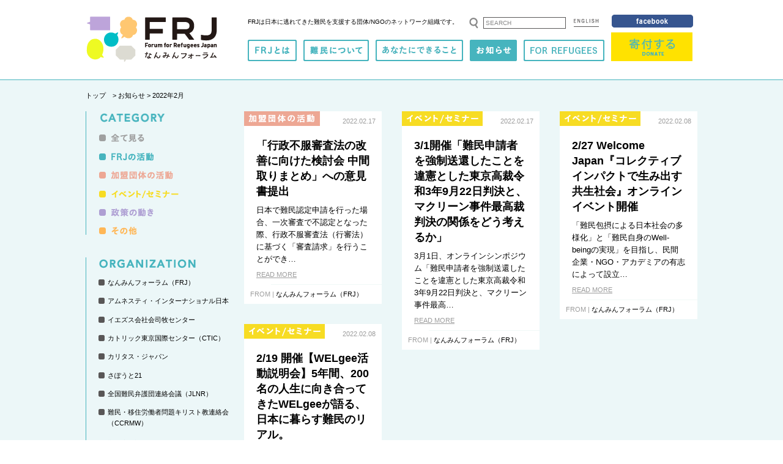

--- FILE ---
content_type: text/html; charset=UTF-8
request_url: http://frj.or.jp/news/date/2022/02/
body_size: 24507
content:
<!DOCTYPE html PUBLIC "-//W3C//DTD XHTML 1.0 Transitional//EN" "http://www.w3.org/TR/xhtml1/DTD/xhtml1-transitional.dtd">
<html xmlns="http://www.w3.org/1999/xhtml" lang="ja" xml:lang="ja">
<head>
<meta http-equiv="Content-Type" content="text/html; charset=utf-8" />
<meta http-equiv="Pragma" content="no-cache" />
<meta http-equiv="Cache-Control" content="no-cache" />
<meta http-equiv="expires" content="-1" />
<meta name="robots" content="index, follow">
<meta name="viewport" content="width=device-width,initial-scale=1.0" />
<meta http-equiv="Content-Style-Type" content="text/css" />
<meta http-equiv="Content-Script-Type" content="text/javascript" />
<meta http-equiv="X-UA-Compatible" content="IE=edge">
<meta name="keywords" content="" />
<meta name="description" content="" /><title> | お知らせ | なんみんフォーラムFRJ | Forum for Refugees Japan</title>
<link rel="stylesheet" href="http://frj.or.jp/news/wp-content/themes/frj/shared/css/contents/import.css" type="text/css" media="all" />
<link rel="stylesheet" href="http://frj.or.jp/news/wp-content/themes/frj/shared/css/contents/news.css" type="text/css" media="all" />
<link rel="stylesheet" href="http://frj.or.jp/news/wp-content/themes/frj/shared/css/contents/sidebar.css" type="text/css" media="all" />
<link rel="shortcut icon" href="/favicon.ico" />
<script language="JavaScript" src="http://frj.or.jp/news/wp-content/themes/frj/shared/js/jquery.js" type="text/javascript"></script>
<script language="JavaScript" src="http://frj.or.jp/news/wp-content/themes/frj/shared/js/jquery.easingscroll.js" type="text/javascript"></script>
<script language="JavaScript" src="http://frj.or.jp/news/wp-content/themes/frj/shared/js/masonry.pkgd.min.js" type="text/javascript"></script>
<script language="JavaScript" src="http://frj.or.jp/news/wp-content/themes/frj/shared/js/imagesloaded.pkgd.min.js" type="text/javascript"></script>
<script language="JavaScript" src="http://frj.or.jp/news/wp-content/themes/frj/shared/js/jquery.carouFredSel.js" type="text/javascript"></script>
<script language="JavaScript" src="http://frj.or.jp/news/wp-content/themes/frj/shared/js/fn_imgswap.js" type="text/javascript"></script>
<script language="JavaScript" src="http://frj.or.jp/news/wp-content/themes/frj/shared/js/fn_script.js" type="text/javascript"></script>
<script language="JavaScript" src="http://frj.or.jp/news/wp-content/themes/frj/shared/js/fn_news.js" type="text/javascript"></script>
<script language="JavaScript" src="http://frj.or.jp/news/wp-content/themes/frj/shared/js/fn_responsive.js" type="text/javascript"></script>
</head>

<body>

<!-- Header Start -->
<div id="header-area">
<div class="container cf">
<p class="logo"><a href="/"><img src="http://frj.or.jp/news/wp-content/themes/frj/shared/img/logo.gif" alt="なんみんフォーラムFRJ" title="なんみんフォーラムFRJ"/></a></p>

<div class="global">
<h1 class="catch">FRJは日本に逃れてきた難民を支援する<span>団体/NGOのネットワーク組織です。</span></h1>
<div class="search-area">
<form method="get" action="http://frj.or.jp/news/" class="search">
<input name="button" type="image" class="bt" id="a_submit" src="http://frj.or.jp/news/wp-content/themes/frj/shared/img/bt_search.gif" alt="SEARCH" />
<input name="s" type="text" class="keyword" id="s" value="SEARCH" />
</form>
<p class="english"><a href="/en/"><img src="http://frj.or.jp/news/wp-content/themes/frj/shared/img/bt_english.gif" alt="English" width="43" height="19" title="English"/></a></p>
<ul>
	<li class="donate"><a href="http://frj.or.jp/donate" target="_blank"><img src="http://frj.or.jp/news/wp-content/themes/frj/shared/img/bt_donate2_sp.gif" alt="寄付する DONATE!" title="寄付する DONATE!"/></a></li>
	<li class="menu"><a href="javascript:void(0);"><img src="http://frj.or.jp/news/wp-content/themes/frj/shared/img/bt_menu_sp.gif" alt="メニュー" title="メニュー"/></a></li>
</ul>
</div>
<!-- Menu -->
<div id="menu">
<ul id="menu-area">
<li class="search">
<form method="get" action="http://frj.or.jp/news/" class="search">
<input name="button" type="image" class="bt" id="a_submit" src="http://frj.or.jp/news/wp-content/themes/frj/shared/img/bt_search_sp.gif" alt="SEARCH" />
<input name="s" type="text" class="keyword" id="s" value="SEARCH" />
</form>
</li>


<li class=""><a href="javascript:void(0);"><img src="http://frj.or.jp/news/wp-content/themes/frj/shared/img/menu_about.gif" alt="FRJとは" class="swap sp" title="FRJとは"/></a>	<ul class="sub">
		<li><a href="/about/">FRJの役割</a></li>
		<li><a href="/member/">加盟団体</a></li>
		<li><a href="/outline/">団体概要</a></li>
<li><a href="/reports/">事業・決算報告書</a></li>
<li><a href="/links/">関連資料・リンク集</a></li>
	</ul>
</li>


<li class=""><a href="javascript:void(0);"><img src="http://frj.or.jp/news/wp-content/themes/frj/shared/img/menu_refugees.gif" alt="難民について" class="swap sp" title="難民について"/></a>	<ul class="sub">
		<li><a href="/refugees/">はじめての方へ</a></li>
	</ul>
</li>


<li class=""><a href="javascript:void(0);"><img src="http://frj.or.jp/news/wp-content/themes/frj/shared/img/menu_donate.gif" alt="あなたにできること" class="swap sp" title="あなたにできること"/></a>	<ul class="sub">
		<li><a href="/donate/">寄付する</a></li>
		<li><a href="/goodsdonation/">食料・日用品を送る</a></li>
		<li><a href="/internships/">インターンをする</a></li><li><a href="/volunteer/">ボランティアをする</a></li>
	</ul>
</li>


<li class="active"><h1><a href="/news/"><img src="http://frj.or.jp/news/wp-content/themes/frj/shared/img/menu_news_over.gif" alt="お知らせ" class="swap sp" title="お知らせ"/></a></h1></li>
	
	
<li class=""><a href="javascript:void(0);"><img src="http://frj.or.jp/news/wp-content/themes/frj/shared/img/menu_for.gif" alt="for Regugees" class="swap sp" title="for Refugees"/></a>	<ul class="sub">
<li><a href="/fortop/">Home</a></li>
<li><a href="/asylum-ja/">Asylum in Japan</a></li>
<li><a href="/livinginfo-ja/">Living in Japan</a></li>
<li><a href="/covid-ja/">Information on Covid-19</a></li>
<li><a href="/counseling-services/">NGO Counseling</a></li>

	</ul>
</li>


<li class="donate"><a href="http://frj.or.jp/donate" target="_blank"><img src="http://frj.or.jp/news/wp-content/themes/frj/shared/img/bt_donate.gif" alt="寄付する DONATE!" class="swap sp" title="寄付する DONATE!"/></a></li>
<li class="english"><a href="/en/"><img src="http://frj.or.jp/news/wp-content/themes/frj/shared/img/menu_english_sp.gif" alt="English" width="43" height="19" title="English"/></a></li>
<li class="fb"><a href="https://www.facebook.com/frj.or.jp" target="_blank"><img src="http://frj.or.jp/news/wp-content/themes/frj/shared/img/bt_fb.gif" alt="facebook" title="facebook" class="swap sp"/></a></li>


</ul>
</div>
</div>

</div>
</div><!-- Header End -->

<!-- Contents Start -->
<div id="contents-area">
<div id="main-area" class="cf">

<p id="breadcrumb"><a href="/">トップ</a>　&gt;  お知らせ  &gt;  2022年2月</p>


<div id="news-area">
<div id="container" class="cf">

<!-- entry -->
<div class="item memberorganizations">
<p class="category"><img src="http://frj.or.jp/news/wp-content/themes/frj/shared/img/news/cat_memberorganizations_img.gif" height="24" alt="加盟団体の活動"/></p>
<p class="date">2022.02.17</p>
<h2><a href="http://frj.or.jp/news/%e6%9c%aa%e5%88%86%e9%a1%9e/4545/">「行政不服審査法の改善に向けた検討会 中間取りまとめ」への意見書提出</a></h2>
<p class="body">日本で難民認定申請を行った場合、一次審査で不認定となった際、行政不服審査法（行審法）に基づく「審査請求」を行うことができ…</p>
<p class="more"><a href="http://frj.or.jp/news/%e6%9c%aa%e5%88%86%e9%a1%9e/4545/">READ MORE</a></p>
<p class="from"><span class="glay">FROM | </span>なんみんフォーラム（FRJ）</p>
</div>
			

<!-- entry -->
<div class="item event">
<p class="category"><img src="http://frj.or.jp/news/wp-content/themes/frj/shared/img/news/cat_event_img.gif" height="24" alt="イベント/セミナー"/></p>
<p class="date">2022.02.17</p>
<h2><a href="http://frj.or.jp/news/news-category/event-seminer/4548/">3/1開催「難民申請者を強制送還したことを違憲とした東京高裁令和3年9月22日判決と、マクリーン事件最高裁判決の関係をどう考えるか」</a></h2>
<p class="body">3月1日、オンラインシンポジウム「難民申請者を強制送還したことを違憲とした東京高裁令和3年9月22日判決と、マクリーン事件最高…</p>
<p class="more"><a href="http://frj.or.jp/news/news-category/event-seminer/4548/">READ MORE</a></p>
<p class="from"><span class="glay">FROM | </span>なんみんフォーラム（FRJ）</p>
</div>
			

<!-- entry -->
<div class="item event">
<p class="category"><img src="http://frj.or.jp/news/wp-content/themes/frj/shared/img/news/cat_event_img.gif" height="24" alt="イベント/セミナー"/></p>
<p class="date">2022.02.08</p>
<h2><a href="http://frj.or.jp/news/news-category/event-seminer/4538/">2/27 Welcome Japan『コレクティブインパクトで生み出す共生社会』オンラインイベント開催</a></h2>
<p class="body">「難民包摂による日本社会の多様化」と「難民自身のWell-beingの実現」を目指し、民間企業・NGO・アカデミアの有志によって設立…</p>
<p class="more"><a href="http://frj.or.jp/news/news-category/event-seminer/4538/">READ MORE</a></p>
<p class="from"><span class="glay">FROM | </span>なんみんフォーラム（FRJ）</p>
</div>
			

<!-- entry -->
<div class="item event">
<p class="category"><img src="http://frj.or.jp/news/wp-content/themes/frj/shared/img/news/cat_event_img.gif" height="24" alt="イベント/セミナー"/></p>
<p class="date">2022.02.08</p>
<h2><a href="http://frj.or.jp/news/organization/4526/">2/19 開催【WELgee活動説明会】5年間、200名の人生に向き合ってきたWELgeeが語る、日本に暮らす難民のリアル。</a></h2>
<p class="body">&nbsp;

FRJ加盟団体のWELgeeが、2月19日（土）にオンラインイベントを開催します。


<h4 style="border-bottom: 1px soli…</p>
<p class="more"><a href="http://frj.or.jp/news/organization/4526/">READ MORE</a></p>
<p class="from"><span class="glay">FROM | </span>WELgee</p>
</div>
			
</div>


<div id="paging">
</div>

</div>

<!-- Sidebar Start -->
<div id="sidebar">
<dl class="category-menu">
<dt><img src="http://frj.or.jp/news/wp-content/themes/frj/shared/img/side_subt1.gif" width="110" height="20" alt="CATEGORY" class="sp"/></dt>
<dd>
<ul>
<li><a href="/news/"><img src="http://frj.or.jp/news/wp-content/themes/frj/shared/img/news/cat_all.png" alt="全て見る"/></a></li>
<li><a href="/news/news-category/frj/"><img src="http://frj.or.jp/news/wp-content/themes/frj/shared/img/news/cat_frj.png" alt="FRJの活動"/></a></li>
<li><a href="/news/news-category/memberorganizations/"><img src="http://frj.or.jp/news/wp-content/themes/frj/shared/img/news/cat_memberorganizations.png" alt="加盟団体の活動"/></a></li>
<li><a href="/news/news-category/event-seminer/"><img src="http://frj.or.jp/news/wp-content/themes/frj/shared/img/news/cat_event.png" alt="イベント/セミナー"/></a></li>
<li><a href="/news/news-category/news/"><img src="http://frj.or.jp/news/wp-content/themes/frj/shared/img/news/cat_news.png" alt="政策の動き"/></a></li>
<li><a href="/news/news-category/other/"><img src="http://frj.or.jp/news/wp-content/themes/frj/shared/img/news/cat_other.png" alt="その他"/></a></li>
</ul>
</dd>
</dl>

<dl class="organization-menu">
<dt><img src="http://frj.or.jp/news/wp-content/themes/frj/shared/img/side_subt2.gif" width="162" height="20" alt="ORGANIZATION" class="sp"/></dt>
<dd>
<ul>
<li><a href="http://frj.or.jp/news/organization/frj/">なんみんフォーラム（FRJ）</a></li>
<li><a href="http://frj.or.jp/news/organization/amnesty/">アムネスティ・インターナショナル日本</a></li>
<li><a href="http://frj.or.jp/news/organization/jesuitsocialcenter/">イエズス会社会司牧センター</a></li>
<li><a href="http://frj.or.jp/news/organization/ctic/">カトリック東京国際センター（CTIC）</a></li>
<li><a href="http://frj.or.jp/news/organization/caritas/">カリタス・ジャパン</a></li>
<li><a href="http://frj.or.jp/news/organization/support21/">さぽうと21</a></li>
<li><a href="http://frj.or.jp/news/organization/jlnr/">全国難民弁護団連絡会議（JLNR）</a></li>
<li><a href="http://frj.or.jp/news/organization/ccrmw/">難民・移住労働者問題キリスト教連絡会（CCRMW）</a></li>
<li><a href="http://frj.or.jp/news/organization/jar/">難民支援協会（JAR）</a></li>
<li><a href="http://frj.or.jp/news/organization/jcarm/">日本カトリック難民移住移動者委員会（JCaRM）</a></li>
<li><a href="http://frj.or.jp/news/organization/issj/">日本国際社会事業団（ISSJ）</a></li>
<li><a href="http://frj.or.jp/news/organization/jela/">日本福音ルーテル社団（JELA）</a></li>
<li><a href="http://frj.or.jp/news/organization/stateless-network/">無国籍ネットワーク</a></li>
<li><a href="http://frj.or.jp/news/organization/rafiq/">RAFIQ（在日難民との共生ネットワーク）</a></li>
<li><a href="http://frj.or.jp/news/organization/ren/">難民自立支援ネットワーク（REN）</a></li>
<li><a href="http://frj.or.jp/news/organization/dan/">名古屋難民支援室（DAN）</a></li>
<li><a href="http://frj.or.jp/news/organization/unhcr/">国際連合難民高等弁務官事務所（UNHCR）</a></li>
<li><a href="http://frj.or.jp/news/organization/living-in-peace-organization/">Living in Peace</a></li>
<li><a href="http://frj.or.jp/news/organization/rrcj/">Rainbow Refugee Connection Japan</a></li>
<li><a href="http://frj.or.jp/news/organization/welgee/">WELgee</a></li>
<li><a href="http://frj.or.jp/news/organization/welcome-japan%ef%bc%88wj%ef%bc%89/">Welcome Japan（WJ）</a></li>
<li><a href="http://frj.or.jp/news/organization/ajf/">アフリカ日本協議会（AJF）</a></li>
<li><a href="http://frj.or.jp/news/organization/arrupe/">アルペなんみんセンター</a></li>
<li><a href="http://frj.or.jp/news/organization/sukj/">クルドを知る会</a></li>
<li><a href="http://frj.or.jp/news/organization/%e3%83%91%e3%82%b9%e3%82%a6%e3%82%a7%e3%82%a4%e3%82%ba%e3%83%bb%e3%82%b8%e3%83%a3%e3%83%91%e3%83%b3/">パスウェイズ・ジャパン（PJ）</a></li>
<li><a href="http://frj.or.jp/news/organization/%e5%9b%bd%e9%80%a3unhchcr%e5%8d%94%e4%bc%9a/">国連UNHCR協会</a></li>
<li><a href="http://frj.or.jp/news/organization/ajalt/">国際日本語普及協会（AJALT）</a></li>
<li><a href="http://frj.or.jp/news/organization/heval/">在日クルド人と共に</a></li>
</ul>
</dd>
</dl>
			
<dl class="date-menu">
<dt><img src="http://frj.or.jp/news/wp-content/themes/frj/shared/img/side_subt3.gif" width="56" height="20" alt="DATE" class="sp"/></dt>
<dd>
<ul>
<li><a href="http://frj.or.jp/news/2025" class="year">2025年</a>
<div class="month">
<a href='http://frj.or.jp/news/date/2025/07/'>7月</a>&nbsp;(2)<br />
<a href='http://frj.or.jp/news/date/2025/01/'>1月</a>&nbsp;(6)<br />
</div>
</li>
<li><a href="http://frj.or.jp/news/2024" class="year">2024年</a>
<div class="month">
<a href='http://frj.or.jp/news/date/2024/12/'>12月</a>&nbsp;(1)<br />
<a href='http://frj.or.jp/news/date/2024/11/'>11月</a>&nbsp;(3)<br />
<a href='http://frj.or.jp/news/date/2024/07/'>7月</a>&nbsp;(8)<br />
<a href='http://frj.or.jp/news/date/2024/06/'>6月</a>&nbsp;(8)<br />
<a href='http://frj.or.jp/news/date/2024/05/'>5月</a>&nbsp;(1)<br />
<a href='http://frj.or.jp/news/date/2024/04/'>4月</a>&nbsp;(3)<br />
<a href='http://frj.or.jp/news/date/2024/03/'>3月</a>&nbsp;(2)<br />
<a href='http://frj.or.jp/news/date/2024/01/'>1月</a>&nbsp;(2)<br />
</div>
</li>
<li><a href="http://frj.or.jp/news/2023" class="year">2023年</a>
<div class="month">
<a href='http://frj.or.jp/news/date/2023/12/'>12月</a>&nbsp;(1)<br />
<a href='http://frj.or.jp/news/date/2023/11/'>11月</a>&nbsp;(7)<br />
<a href='http://frj.or.jp/news/date/2023/10/'>10月</a>&nbsp;(5)<br />
<a href='http://frj.or.jp/news/date/2023/08/'>8月</a>&nbsp;(1)<br />
<a href='http://frj.or.jp/news/date/2023/07/'>7月</a>&nbsp;(4)<br />
<a href='http://frj.or.jp/news/date/2023/06/'>6月</a>&nbsp;(9)<br />
<a href='http://frj.or.jp/news/date/2023/05/'>5月</a>&nbsp;(3)<br />
<a href='http://frj.or.jp/news/date/2023/04/'>4月</a>&nbsp;(8)<br />
<a href='http://frj.or.jp/news/date/2023/03/'>3月</a>&nbsp;(13)<br />
<a href='http://frj.or.jp/news/date/2023/02/'>2月</a>&nbsp;(1)<br />
</div>
</li>
<li><a href="http://frj.or.jp/news/2022" class="year">2022年</a>
<div class="month">
<a href='http://frj.or.jp/news/date/2022/11/'>11月</a>&nbsp;(5)<br />
<a href='http://frj.or.jp/news/date/2022/10/'>10月</a>&nbsp;(4)<br />
<a href='http://frj.or.jp/news/date/2022/09/'>9月</a>&nbsp;(8)<br />
<a href='http://frj.or.jp/news/date/2022/08/'>8月</a>&nbsp;(4)<br />
<a href='http://frj.or.jp/news/date/2022/07/'>7月</a>&nbsp;(11)<br />
<a href='http://frj.or.jp/news/date/2022/05/'>5月</a>&nbsp;(4)<br />
<a href='http://frj.or.jp/news/date/2022/04/'>4月</a>&nbsp;(2)<br />
<a href='http://frj.or.jp/news/date/2022/03/'>3月</a>&nbsp;(4)<br />
<a href='http://frj.or.jp/news/date/2022/02/'>2月</a>&nbsp;(4)<br />
<a href='http://frj.or.jp/news/date/2022/01/'>1月</a>&nbsp;(1)<br />
</div>
</li>
<li><a href="http://frj.or.jp/news/2021" class="year">2021年</a>
<div class="month">
<a href='http://frj.or.jp/news/date/2021/11/'>11月</a>&nbsp;(1)<br />
<a href='http://frj.or.jp/news/date/2021/09/'>9月</a>&nbsp;(2)<br />
<a href='http://frj.or.jp/news/date/2021/08/'>8月</a>&nbsp;(6)<br />
<a href='http://frj.or.jp/news/date/2021/07/'>7月</a>&nbsp;(2)<br />
<a href='http://frj.or.jp/news/date/2021/06/'>6月</a>&nbsp;(2)<br />
<a href='http://frj.or.jp/news/date/2021/05/'>5月</a>&nbsp;(2)<br />
<a href='http://frj.or.jp/news/date/2021/04/'>4月</a>&nbsp;(6)<br />
<a href='http://frj.or.jp/news/date/2021/03/'>3月</a>&nbsp;(4)<br />
</div>
</li>
<li><a href="http://frj.or.jp/news/2020" class="year">2020年</a>
<div class="month">
<a href='http://frj.or.jp/news/date/2020/07/'>7月</a>&nbsp;(6)<br />
<a href='http://frj.or.jp/news/date/2020/06/'>6月</a>&nbsp;(5)<br />
</div>
</li>
<li><a href="http://frj.or.jp/news/2019" class="year">2019年</a>
<div class="month">
<a href='http://frj.or.jp/news/date/2019/12/'>12月</a>&nbsp;(2)<br />
<a href='http://frj.or.jp/news/date/2019/11/'>11月</a>&nbsp;(1)<br />
<a href='http://frj.or.jp/news/date/2019/10/'>10月</a>&nbsp;(1)<br />
<a href='http://frj.or.jp/news/date/2019/09/'>9月</a>&nbsp;(1)<br />
<a href='http://frj.or.jp/news/date/2019/08/'>8月</a>&nbsp;(1)<br />
<a href='http://frj.or.jp/news/date/2019/07/'>7月</a>&nbsp;(2)<br />
<a href='http://frj.or.jp/news/date/2019/06/'>6月</a>&nbsp;(1)<br />
<a href='http://frj.or.jp/news/date/2019/05/'>5月</a>&nbsp;(1)<br />
<a href='http://frj.or.jp/news/date/2019/04/'>4月</a>&nbsp;(2)<br />
<a href='http://frj.or.jp/news/date/2019/03/'>3月</a>&nbsp;(3)<br />
<a href='http://frj.or.jp/news/date/2019/02/'>2月</a>&nbsp;(1)<br />
<a href='http://frj.or.jp/news/date/2019/01/'>1月</a>&nbsp;(1)<br />
</div>
</li>
<li><a href="http://frj.or.jp/news/2018" class="year">2018年</a>
<div class="month">
<a href='http://frj.or.jp/news/date/2018/12/'>12月</a>&nbsp;(1)<br />
<a href='http://frj.or.jp/news/date/2018/11/'>11月</a>&nbsp;(1)<br />
<a href='http://frj.or.jp/news/date/2018/10/'>10月</a>&nbsp;(4)<br />
<a href='http://frj.or.jp/news/date/2018/09/'>9月</a>&nbsp;(3)<br />
<a href='http://frj.or.jp/news/date/2018/08/'>8月</a>&nbsp;(6)<br />
<a href='http://frj.or.jp/news/date/2018/07/'>7月</a>&nbsp;(4)<br />
<a href='http://frj.or.jp/news/date/2018/06/'>6月</a>&nbsp;(8)<br />
<a href='http://frj.or.jp/news/date/2018/04/'>4月</a>&nbsp;(2)<br />
<a href='http://frj.or.jp/news/date/2018/03/'>3月</a>&nbsp;(6)<br />
<a href='http://frj.or.jp/news/date/2018/02/'>2月</a>&nbsp;(5)<br />
<a href='http://frj.or.jp/news/date/2018/01/'>1月</a>&nbsp;(6)<br />
</div>
</li>
<li><a href="http://frj.or.jp/news/2017" class="year">2017年</a>
<div class="month">
<a href='http://frj.or.jp/news/date/2017/12/'>12月</a>&nbsp;(1)<br />
<a href='http://frj.or.jp/news/date/2017/11/'>11月</a>&nbsp;(3)<br />
<a href='http://frj.or.jp/news/date/2017/06/'>6月</a>&nbsp;(7)<br />
<a href='http://frj.or.jp/news/date/2017/05/'>5月</a>&nbsp;(1)<br />
<a href='http://frj.or.jp/news/date/2017/04/'>4月</a>&nbsp;(1)<br />
<a href='http://frj.or.jp/news/date/2017/03/'>3月</a>&nbsp;(4)<br />
<a href='http://frj.or.jp/news/date/2017/02/'>2月</a>&nbsp;(6)<br />
<a href='http://frj.or.jp/news/date/2017/01/'>1月</a>&nbsp;(6)<br />
</div>
</li>
<li><a href="http://frj.or.jp/news/2016" class="year">2016年</a>
<div class="month">
<a href='http://frj.or.jp/news/date/2016/12/'>12月</a>&nbsp;(7)<br />
<a href='http://frj.or.jp/news/date/2016/11/'>11月</a>&nbsp;(6)<br />
<a href='http://frj.or.jp/news/date/2016/10/'>10月</a>&nbsp;(2)<br />
<a href='http://frj.or.jp/news/date/2016/09/'>9月</a>&nbsp;(5)<br />
<a href='http://frj.or.jp/news/date/2016/08/'>8月</a>&nbsp;(1)<br />
<a href='http://frj.or.jp/news/date/2016/07/'>7月</a>&nbsp;(9)<br />
<a href='http://frj.or.jp/news/date/2016/06/'>6月</a>&nbsp;(7)<br />
<a href='http://frj.or.jp/news/date/2016/05/'>5月</a>&nbsp;(13)<br />
<a href='http://frj.or.jp/news/date/2016/04/'>4月</a>&nbsp;(10)<br />
<a href='http://frj.or.jp/news/date/2016/03/'>3月</a>&nbsp;(15)<br />
<a href='http://frj.or.jp/news/date/2016/02/'>2月</a>&nbsp;(2)<br />
<a href='http://frj.or.jp/news/date/2016/01/'>1月</a>&nbsp;(2)<br />
</div>
</li>
<li><a href="http://frj.or.jp/news/2015" class="year">2015年</a>
<div class="month">
<a href='http://frj.or.jp/news/date/2015/12/'>12月</a>&nbsp;(1)<br />
<a href='http://frj.or.jp/news/date/2015/11/'>11月</a>&nbsp;(2)<br />
<a href='http://frj.or.jp/news/date/2015/10/'>10月</a>&nbsp;(2)<br />
<a href='http://frj.or.jp/news/date/2015/09/'>9月</a>&nbsp;(7)<br />
<a href='http://frj.or.jp/news/date/2015/08/'>8月</a>&nbsp;(2)<br />
<a href='http://frj.or.jp/news/date/2015/07/'>7月</a>&nbsp;(7)<br />
<a href='http://frj.or.jp/news/date/2015/06/'>6月</a>&nbsp;(7)<br />
<a href='http://frj.or.jp/news/date/2015/05/'>5月</a>&nbsp;(12)<br />
<a href='http://frj.or.jp/news/date/2015/04/'>4月</a>&nbsp;(1)<br />
<a href='http://frj.or.jp/news/date/2015/03/'>3月</a>&nbsp;(3)<br />
<a href='http://frj.or.jp/news/date/2015/01/'>1月</a>&nbsp;(1)<br />
</div>
</li>
<li><a href="http://frj.or.jp/news/2014" class="year">2014年</a>
<div class="month">
<a href='http://frj.or.jp/news/date/2014/12/'>12月</a>&nbsp;(4)<br />
<a href='http://frj.or.jp/news/date/2014/11/'>11月</a>&nbsp;(7)<br />
<a href='http://frj.or.jp/news/date/2014/10/'>10月</a>&nbsp;(7)<br />
<a href='http://frj.or.jp/news/date/2014/09/'>9月</a>&nbsp;(4)<br />
<a href='http://frj.or.jp/news/date/2014/06/'>6月</a>&nbsp;(4)<br />
<a href='http://frj.or.jp/news/date/2014/05/'>5月</a>&nbsp;(1)<br />
<a href='http://frj.or.jp/news/date/2014/04/'>4月</a>&nbsp;(2)<br />
<a href='http://frj.or.jp/news/date/2014/03/'>3月</a>&nbsp;(1)<br />
<a href='http://frj.or.jp/news/date/2014/02/'>2月</a>&nbsp;(3)<br />
</div>
</li>
</ul>
				
</dd>
</dl>
		
</div><!-- Sidebar End -->

</div>
</div>
<!-- Contents End -->

<!-- Footer Start -->
<div id="footer-area">
<p class="fb"><a href="https://www.facebook.com/frj.or.jp" target="_blank"><img src="http://frj.or.jp/news/wp-content/themes/frj/shared/img/bt_fb_foot.gif" alt="facebook" title="facebook" class="swap"/></a></p>
<dl class="cf">
<dt><img src="http://frj.or.jp/news/wp-content/themes/frj/shared/img/fo_logo.gif" width="212" height="18" alt="FRJなんみんフォーラム"/></dt>
<dd>〒 104-0042 東京都中央区入船1-7-1  <span>Tel : 080-5504-5670  / Email : <a href="mailto:info@frj.or.jp">info@frj.or.jp</a></span><br><br>
郵便物の送付は、次の住所までお願いいたします。<br>〒169-0051 東京都新宿区西早稲田2-3-18 AVACOビル 5F 国際協力NGOセンター（JANIC）内</dd>    
</dl>
</div><!-- Footer End -->

</body>
</html>


--- FILE ---
content_type: text/css
request_url: http://frj.or.jp/news/wp-content/themes/frj/shared/css/contents/news.css
body_size: 11214
content:
@charset "utf-8";

/* -----------------------------------------------------------------------------
 News
----------------------------------------------------------------------------- */
#news-area {
	width:741px;
	overflow:hidden;
	float:right;
}

.for-box {
	width:auto;
	padding:30px 40px;
	background-color:#FFF;
	margin-bottom:70px;
}


/* -----------------------------------------------------------------------------
 Container
----------------------------------------------------------------------------- */
#news-area #detail {
	position:relative;
	width:auto;
	margin:0 0 0 0;
	background-color:#FFF;
}
#news-area #detail.all {
	border:1px solid #9fa0a0;
}
#news-area #detail.frj {
	border:1px solid #64c0ab;
}
#news-area #detail.event {
	border:1px solid #e2cc00;
}
#news-area #detail.news {
	border:1px solid #ae9fd3;
}
#news-area #detail.other {
	border:1px solid #e0a80b;
}
#news-area #detail.memberorganizations {
	border:1px solid #eda794;
}

#news-area #detail .category {
	max-height:24px;
	display:inline;
	vertical-align:text-bottom;
}

#news-area #detail .date {
	color:#9d9d9d;
	font-size:0.85em;
	max-height:24px;
	padding:0 5px 0;
	display:inline;
	vertical-align:text-bottom;
}

#news-area #detail .social {
	position:absolute;
	top:0px;
	right:0px;
	color:#9d9d9d;
	font-size:0.85em;
	max-height:24px;
	padding:8px 10px 0;
	display:inline;
}

#news-area #detail h1 {
	font-size:1.7em;
	margin:40px 39px 0;
	line-height:1.4em;
}

#news-area #detail .body {
	font-size:1em;
	margin:15px 39px 0;
	line-height:1.6em;
}

#news-area #detail .body p {
	padding-bottom:1.2em;
	line-height:2em;
}

#news-area #detail .from {
	font-size:0.85em;
	margin-top:10px;
	padding:10px 20px;
	line-height:1em;
	border-top:1px solid #f0f9f6;
}

#prevnext {
	padding:15px 0 45px;
}

#prevnext li.prev {
	width:49%;
	text-align:left;
	float:left;
}

#prevnext li.prev a {
	color:#000000;
	padding:3px 15px 3px 27px;
	background:#FFFFFF url(../../img/ico_prev.gif) left center no-repeat;
	text-decoration:none;
}

#prevnext li.next {
	width:49%;
	text-align:right;
	float:right;
}

#prevnext li.next a {
	color:#000000;
	padding:3px 27px 3px 15px;
	background:#FFFFFF url(../../img/ico_next.gif) right center no-repeat;
	text-decoration:none;
}

#prevnext li a:hover {
	text-decoration:underline;
}

#news-area h2.news-subt {
	padding:40px 0 30px;
}

#news-area #container {
	width:774px;
}

#news-area #container .item {
	position:relative;
	width:225px;
	margin:0 0px 33px 0;
	padding-top:24px;
	background-color:#FFF;
	float:left;
}

#news-area #container .item.img {
	padding-top:0px;
	background-color:transparent;
}

#news-area #container .item.frj {
	width:223px;
	border:1px solid #64c0ab;
}

#news-area #container .item.w2 {
	width:450px;
	background-color:#FFF;
	float:left;
}

#news-area #container .item .category {
	position:absolute;
	top:0px;
	left:0px;
	color:#FFF;
	font-weight:bold;
	display:inline;
}

#news-area #container .item .date {
	position:absolute;
	top:0px;
	right:0px;
	color:#9d9d9d;
	font-size:0.85em;
	max-height:24px;
	padding:8px 10px 0;
	display:inline;
}


#news-area #container .item .img {
	margin:20px auto 0;
	width:185px;
}

#news-area #container .item h2{
	font-size:1.4em;
	margin:20px 20px 0;
	line-height:1.4em;
}
#news-area #container .item h2 a{
	text-decoration:none;
}
#news-area #container .item h2 a:hover{
	text-decoration:underline;
	color:#000000;
}

#news-area #container .item .body {
	font-size:1em;
	margin:8px 20px 0;
	line-height:1.6em;
}

#news-area #container .item .more {
	font-size:0.85em;
	margin:10px 20px 0;
	padding:0px !important;
	text-align:left !important;
	line-height:1em;
}

#news-area #container .item .more a {
	color:#9d9d9d;
	text-decoration:underline;
}

#news-area #container .item .more a:hover {
	color:#9d9d9d;
	text-decoration:none;
}

#news-area #container .item .from {
	font-size:0.85em;
	margin-top:10px;
	margin-left:4em;
	padding:10px 10px;
	line-height:1em;
	border-top:1px solid #f0f9f6;
	text-indent:-4em;
}

#paging {
	font-size:1.05em;
	padding-bottom:35px;
	text-align:center;
}

#paging a,
#paging span {
	padding:5px;
}

#paging a {
	text-decoration:none;	
}

#paging a:hover {
	text-decoration:underline;	
}

#paging span.current {
	color:#46b4be;
	font-weight:bold;
}

#more {
	padding-bottom:35px;
	text-align:center;
}

#news-area dl.no-post {
	margin:0 0 0 0;
	padding:200px 0;
	background-color:#FFF;
	text-align:center;
	z-index:9999;
}

#news-area dl.no-post dt {
	color:#46b4be;
	font-size:20px;
	font-weight:bold;
}

#news-area dl.no-post dd {
	color:#46b4be;
	font-size:15px;
}


.fa-hatena:before {
    font-family: Verdana;
    font-weight: bold;
    content: 'B!';
}

.share {
    margin-top: 40px;
    margin-bottom: 40px;
    margin-right: 3em;
}

.share ul {
    margin: 0;
    padding: 0;
    list-style: none;
}

.share ul:after {
    display: block;
    clear: both;
    content: '';
}

.share li {
    float: left;
    width: 25%;
    margin: 0;
    margin-top: 15px;
}

.share li a {
    font-size: 14px;
    display: block;
    padding: 10px;
    text-align: center;
    text-decoration: none;
    color: #fff;
}

.share li a:hover {
    opacity: .8;
}

.share li a:visited {
    color: #fff;
}

.tweet a {
    background-color: #55acee;
}

.facebooklink a {
    background-color: #315096;
}

.line a {
    background-color: #00b900;
}

@media screen and (max-width:768px){
    .share li {
        -webkit-box-sizing: border-box;
        -moz-box-sizing: border-box;
        box-sizing: border-box;
        padding: 3px;
    }
    
    .share li i {
        font-size: 1.3em;
        padding-top: 3px;
    }
    
    .facebooklink i, .tweet i,{
        display: none;
    }
}


/* *****************************************************************************
   PC用のスタイル記述
@media screen and (min-width: 641px), print {
}
***************************************************************************** */


/* *****************************************************************************
   タブレット用のスタイル記述
@media screen and (max-width: 830px) {
}
***************************************************************************** */


/* *****************************************************************************
   スマートフォン用のスタイル記述
***************************************************************************** */
@media screen and (max-width: 640px) {


.for-box {
    width: auto;
    margin: 0 15px 15px;
    padding: 15px;
    background-color: #FFF;
}
.for-box p img{
    max-width: 100%;
    height: auto;
    width /***/: auto;
    margin: 0 !important;
}


#main-area {
	width:auto;
	min-width:320px;
}

#contents-area {
	min-width:320px;
}

#breadcrumb {
	color:#46b4be;
	font-size: 8px;
	padding: 5px 15px 10px;
}
#breadcrumb a {
	color:#46b4be;
}

/* -----------------------------------------------------------------------------
 News
----------------------------------------------------------------------------- */
#news-area {
	position:relative;
	width:auto;
	min-width:312px;
	margin:0 auto;
	padding-left:0;
	overflow:visible;
	float:none;
}




#news-area #detail {
	font-size:8px;
	width:auto;
	margin:0 15px;
}

#news-area #detail .category {
	max-height:14px;
	line-height:0em;
	vertical-align:text-top;
}

#news-area #detail .category img {
	height:14px;
}

#news-area #detail .date {
	font-size:8px;
	max-height:14px;
	line-height:0em;
	vertical-align:text-top;
}

#news-area #detail .social {
	display:none;
}

#news-area #detail h1 {
	font-size:12px;
	margin:5px 10px 0;
}

#news-area #detail .body {
	font-size:10px;
	margin:10px 10px 0;
}

#news-area #detail .body img {
	width:100%;
	height:auto;
}

#news-area #detail .body p {
	padding-bottom:1em;
	line-height:2em;
}

#news-area #detail .from {
	font-size:10px;
	margin-top:0px;
	padding:10px 20px;
	line-height:1em;
	border-top:1px solid #f0f9f6;
}

#prevnext {
	font-size:8px;
	padding:15px 15px 25px;
}

#prevnext li.prev {
	width:145px;
}

#prevnext li.prev a {
	color:#000000;
	padding:3px 15px 3px 27px;
	background:#FFFFFF url(../../img/ico_prev.gif) left center no-repeat;
	text-decoration:none;
}

#prevnext li.next {
	width:145px;
}

#prevnext li.next a {
	color:#000000;
	padding:3px 27px 3px 15px;
	background:#FFFFFF url(../../img/ico_next.gif) right center no-repeat;
	text-decoration:none;
}

#prevnext li a:hover {
	text-decoration:underline;
}

#news-area h2.news-subt {
	margin:15px;
	padding:0;
	background-color:#FFF;
}
#news-area h2.news-subt img {
	width:100%;
	height:auto;
}

#news-area #container {
	width:774px;
}

#news-area dl.category-menu {
	position:absolute;
	top:-50px;
	left:16px;
	width:200px;
	padding:0;
}

#news-area dl.category-menu dt,
#news-area dl.category-menu dd,
#news-area dl.category-menu ul {
	display:block;
	*display:block;
}

#news-area dl.category-menu dt img {
	width:auto;
	height:7px;
}

#news-area dl.category-menu li {
	position:absolute;
	color:#9d9d9d;
	display:block;
	*display:block;
}

#news-area dl.category-menu li.all {
	top:14px;
	left:0px;
}
#news-area dl.category-menu li.frj {
	top:14px;
	left:48px;
}
#news-area dl.category-menu li.other {
	top:14px;
	left:134px;
}
#news-area dl.category-menu li.event {
	top:30px;
	left:0px;
}
#news-area dl.category-menu li.news {
	top:30px;
	left:134px;
}

#news-area dl.category-menu li a img {
	width:auto;
	height:10px;
}

#news-area #container {
	width:auto !important;
	min-width:312px;
	margin-left:15px;
	padding-top:0px;
}

#news-area #container .item {
	position:relative;
	width:140px;
	margin:0 8px 8px 0;
	padding-top:14px;
	background-color:#FFF;
	float:left;
}

#news-area #container .item.img {
	padding-top:0px;
	background-color:transparent;
}

#news-area #container .item.img img {
	width:140px;
	height:auto;
}

#news-area #container .item.frj {
	width:138px;
	border:1px solid #46b4be;
}

#news-area #container .item.w2 {
	width:450px;
	background-color:#FFF;
	float:left;
}

#news-area #container .item .category {
	position:absolute;
	top:0px;
	left:0px;
	max-height:24px;
	display:inline;
}
#news-area #container .item .category img {
	width:auto;
	height:10px;
}

#news-area #container .item .date {
	position:absolute;
	top:0px;
	right:0px;
	color:#9d9d9d;
	font-size:8px;
	max-height:24px;
	padding:2px 3px 0;
	display:inline;
}


#news-area #container .item .img {
	margin:10px auto 0;
	width:115px;
}
#news-area #container .item .img img {
	width:115px;
	height:auto;
}

#news-area #container .item h2 {
	font-size:11px;
	margin:10px 13px 0;
}

#news-area #container .item .body {
	font-size:8px;
	margin:8px 13px 0;
}

#news-area #container .item .more {
	font-size:8px;
	margin:10px 13px 0;
}

#news-area #container .item .from {
	font-size:8px;
	margin-top:5px;
	padding:5px 5px;
}

#paging {
	font-size:12px;
	padding-top:15px;
	padding-bottom:0;
}

#paging a,
#paging span {
	padding:5px;
}

#paging span.current {
	color:#46b4be;
	font-weight:bold;
}

#more {
	padding-bottom:35px;
	text-align:center;
}

#news-area dl.no-post {
	margin:0 0 0 0;
	padding:200px 0;
	background-color:#FFF;
	text-align:center;
	z-index:9999;
}


#news-area dl.no-post dd {
	color:#46b4be;
	font-size:15px;
}


}











--- FILE ---
content_type: text/css
request_url: http://frj.or.jp/news/wp-content/themes/frj/shared/css/contents/sidebar.css
body_size: 5280
content:
@charset "utf-8";

/* -----------------------------------------------------------------------------
 Sidebar
----------------------------------------------------------------------------- */
#sidebar {
	width:259px;
	float:left;
}

#sidebar dl.refugees-menu {
	margin-bottom:37px;
	padding:0 20px 0 20px;
	border-left:1px solid #46b4be;
}

#sidebar dl.category-menu {
	padding:0 0 0 20px;
	border-left:1px solid #46b4be;
}

#sidebar dl.organization-menu {
	margin-top:37px;
	padding:0 20px 0 20px;
	border-left:1px solid #46b4be;
}

#sidebar dl.date-menu {
	margin-top:37px;
	padding:0 20px 0 20px;
	border-left:1px solid #46b4be;
}

#sidebar dl.refugees-menu dt
#sidebar dl.refugees-menu dd,
#sidebar dl.refugees-menu ul,
#sidebar dl.refugees-menu li,
#sidebar dl.category-menu dt,
#sidebar dl.category-menu dd,
#sidebar dl.category-menu ul,
#sidebar dl.category-menu li,
#sidebar dl.organization-menu dt,
#sidebar dl.organization-menu dd,
#sidebar dl.organization-menu ul,
#sidebar dl.organization-menu li,
#sidebar dl.date-menu dt,
#sidebar dl.date-menu dd,
#sidebar dl.date-menu ul,
#sidebar dl.date-menu li {
	color:#9d9d9d;
}

#sidebar dl.refugees-menu dt,
#sidebar dl.category-menu dt,
#sidebar dl.organization-menu dt,
#sidebar dl.date-menu dt {
	color:#46b4be;
	font-size:1.4em;
	font-weight:bold;
}

#sidebar dl.category-menu li {
	margin-top:0.8em;
}

#sidebar dl.refugees-menu li,
#sidebar dl.organization-menu li,
#sidebar dl.date-menu li {
	margin-top:0.8em;
	padding-left:15px;
	background-position:0px 5px;
	background-repeat:no-repeat;
}

#sidebar dl.category-menu li a {
	font-weight:bold;
	text-decoration:none;
}

#sidebar dl.refugees-menu li a,
#sidebar dl.organization-menu li a,
#sidebar dl.date-menu li a {
	text-decoration:none;
}

#sidebar dl.category-menu li a:hover {
	filter: alpha(opacity=70);
	-ms-filter: "alpha(opacity=70)";
	-moz-opacity:0.7;
	opacity:0.7;
}

#sidebar dl.refugees-menu li a:hover,
#sidebar dl.organization-menu li a:hover,
#sidebar dl.date-menu li a:hover {
	text-decoration:underline;
}

#sidebar dl.refugees-menu li,
#sidebar dl.organization-menu li,
#sidebar dl.date-menu li {
	background-image:url(../../img/ico_organization.gif);
}

#sidebar dl.refugees-menu li a,
#sidebar dl.organization-menu li a,
#sidebar dl.date-menu li a {
	color:#000000;
	font-size:0.85em;
}

#sidebar dl.date-menu li a {
	padding-right: 15px;
	background:url(../../img/ico_month_close.gif) right center no-repeat;
}

#sidebar dl.date-menu li.open a {
	background:url(../../img/ico_month_open.gif) right center no-repeat;
}

#sidebar dl.date-menu li .month {
	padding-left:1em;
	line-height:1.6em;
	display:none;
}

#sidebar dl.date-menu li.open .month {
	/* display:block; */
}

#sidebar dl.date-menu li .month  a {
	padding-right: 0px;
	background:none;
}


/* *****************************************************************************
   PC用のスタイル記述
@media screen and (min-width: 641px), print {
}
***************************************************************************** */


/* *****************************************************************************
   タブレット用のスタイル記述
@media screen and (max-width: 830px) {
}
***************************************************************************** */


/* *****************************************************************************
   スマートフォン用のスタイル記述
***************************************************************************** */
@media screen and (max-width: 640px) {

#sidebar {
	width:320px;
	float:none;
}

#sidebar dl.refugees-menu {
	margin:30px 15px 0;
	padding:0 0 0 0;
	border-left:none;
	background-color:#FFF;
}

#sidebar dl.category-menu {
	margin:30px 15px 0;
	padding:0 0 0 0;
	border-left:none;
	background-color:#FFF;
}

#sidebar dl.organization-menu {
	margin:35px 15px 0;
	padding:0 0 0 0;
	border-left:none;
	background-color:#FFF;
}

#sidebar dl.date-menu {
	margin:35px 15px 0;
	padding:0 0 0 0;
	border-left:none;
	background-color:#FFF;
}

#sidebar dl.refugees-menu dt,
#sidebar dl.category-menu dt,
#sidebar dl.organization-menu dt,
#sidebar dl.date-menu dt {
	height:51px;
}

#sidebar dl.refugees-menu dt img,
#sidebar dl.category-menu dt img,
#sidebar dl.organization-menu dt img,
#sidebar dl.date-menu dt img {
	width:290px;
	height:auto;
}

#sidebar dl.refugees-menu dt img:hover,
#sidebar dl.category-menu dt img:hover,
#sidebar dl.organization-menu dt img:hover,
#sidebar dl.date-menu dt img:hover {
	cursor:pointer;
}

#sidebar dl.refugees-menu dd,
#sidebar dl.category-menu dd,
#sidebar dl.organization-menu dd,
#sidebar dl.date-menu dd {
	display:none;
}

#sidebar dl.refugees-menu dd ul,
#sidebar dl.category-menu dd ul,
#sidebar dl.organization-menu dd ul,
#sidebar dl.date-menu dd ul {
	padding:0 0 20px 25px;
	border-top:1px solid #46b4be;
}

#sidebar dl.category-menu li {
	margin-top:0.8em;
}

#sidebar dl.date-menu li a {
	background:url(../../img/ico_month_close.png) right center no-repeat;
}

#sidebar dl.date-menu li.open a {
	background:url(../../img/ico_month_open.png) right center no-repeat;
}

#sidebar dl.date-menu li .month {
	padding-left:1em;
	line-height:1.6em;
	display:none;
}

#sidebar dl.date-menu li .month  a {
	padding-right: 0px;
	background:none;
}

}






--- FILE ---
content_type: text/css
request_url: http://frj.or.jp/news/wp-content/themes/frj/shared/css/base/setup.css
body_size: 3228
content:
@charset "utf-8";

body {
	font-size:x-small;
	font-family:"メイリオ",Meiryo,"ＭＳ Ｐゴシック", Osaka, "ヒラギノ角ゴ Pro W3", Arial, Helvetica, sans-serif;
	margin:0px;
	padding:0px;
	line-height: 1.6;
	letter-spacing: 0;
	text-align:left;
}
body/**/ {
	font-size: /**/small;
}
/* IE7でpadding指定 */ 
*:first-child+html body { 
padding-left: 1px; 
} 
/* IE6以下でpadding指定 */ 
*html body { 
	padding-left: 1px; 
}

h1,h2,h3,h4,h5,h6,p,ul,ol,li,dl,dt,dd,form {
	margin:0px;
	padding:0px;
}

ul li {
	list-style-type:none;
}

ol li {
	margin-left:20px;
}

li img {
	vertical-align: bottom;
}

img {
	border:0px solid #FFFFFF;
}

a:link,
a:visited,
a:active {
	color:#000000;
	text-decoration:underline;
}
a:hover {
	color:#2FA376;
	text-decoration:none;
}

.align-center {
	text-align:center !important;
}

.align-right {
	text-align:right !important;
}

.twitter-share-button{
	width: 90px !important;
	vertical-align: top !important;
} 

/* -----------------------------------------------------------------------------
　clear hack
----------------------------------------------------------------------------- */
.cf:after {
  content: "."; 
  display: block; 
  height: 0; 
  clear: both; 
  visibility: hidden;
}

.cf {
	display:inline-table;
	zoom:1;
}

* html .cf {
	height:1%;
}

.cf {
	display:block;
}

.clear-float {
	clear:both;
}

/* -----------------------------------------------------------------------------
　Margin Top
----------------------------------------------------------------------------- */
.mt5 {margin-top:5px !important;}
.mt10 {margin-top:10px !important;}
.mt15 {margin-top:15px !important;}
.mt20 {margin-top:20px !important;}
.mt25 {margin-top:25px !important;}
.mt30 {margin-top:30px !important;}
.mt35 {margin-top:35px !important;}
.mt40 {margin-top:40px !important;}
.mt45 {margin-top:45px !important;}
.mt50 {margin-top:50px !important;}

/* -----------------------------------------------------------------------------
　Padding Top
----------------------------------------------------------------------------- */
.pt5 {padding-top:5px !important;}
.pt10 {padding-top:10px !important;}
.pt15 {padding-top:15px !important;}
.pt20 {padding-top:20px !important;}
.pt25 {padding-top:25px !important;}
.pt30 {padding-top:30px !important;}
.pt35 {padding-top:35px !important;}
.pt40 {padding-top:40px !important;}
.pt45 {padding-top:45px !important;}
.pt50 {padding-top:50px !important;}

/* -----------------------------------------------------------------------------
　Font Size
----------------------------------------------------------------------------- */
.xxflarge {font-size:1.6em;}
.xflarge {font-size:1.4em;}
.flarge {font-size:1.2em;}
.fsmall {font-size:0.85em;}
.f14 {font-size:14px;}
.f12 {font-size:12px;}
.f10 {font-size:10px;}
.f8 {font-size:8px;}

/* -----------------------------------------------------------------------------
　Color
----------------------------------------------------------------------------- */
.white {color:#FFFFFF;}
.glay6 {color:#666666;}
.glay9 {color:#999999;}
.glayc {color:#CCCCCC;}
.glay {color:#9d9d9d;}
.red {color:#FF0000;}
.yellow {color:#6d5b00;}
.green {color:#009900;}
.orange {color:#d67500;}















--- FILE ---
content_type: text/css
request_url: http://frj.or.jp/news/wp-content/themes/frj/shared/css/base/header.css
body_size: 7806
content:
@charset "utf-8";

/* -----------------------------------------------------------------------------
 Header
----------------------------------------------------------------------------- */
#header-area {
	width:auto;
	min-width:1032px;
	height:130px;
	background-color:#FFFFFF;
	border-bottom:1px solid #46b4be;
}
#header-area.top {
	height:463px;
}

#header-area .container {
	position:relative;
	width:1000px;
	margin:0 auto;
	padding:14px 0 0 0;
}

#header-area .container .logo {
	width:216px;
	height:80px;
	margin-top:7px;
	float:left;
}

#header-area .container .global {
	position:relative;
	width:735px;
	padding-top:14px;
	float:right;
}

#header-area .container .catch {
	position:absolute;
	top:14px;
	left:0px;
	font-size:10px;
	font-weight:normal;
	width:360px;
	z-index:9999;
}

#header-area .container .search-area {
	position:absolute;
	top:14px;
	right:160px;
	width:215px;
	z-index:9999;
}

#header-area .container .search-area .search {
	width:160px;
	float:left;
}

#header-area .container .search-area .search input.bt {
	width:19px;
	float:left;
}

#header-area .container .search-area .search input.keyword {
	font-size:10px;
	width:127px;
	padding:3px;
	border:1px solid #595757;
	float:right;
}

#header-area .container .search-area .english {
	width:43px;
	margin:0;
	float:right;
	background-color:#cccccc;
}

#header-area .container .search-area ul {
	display:none;
}

/* Menu */
#menu-area {
	position:absolute;
	width:735px;
	top:14px;
	right:0px;
	margin-top:0px;
	padding-top:25px;
	height:35px;
}

#menu-area li {
	position:relative;
	padding:0 11px 0 0;
	/* for Modern Browser */
	display:table-cell;
	/* for IE */
	*display:inline;
	*zoom:1;
}

#menu-area li.donate {
	padding:0 0 0 0;
}

#menu-area li.fb {
	position:absolute;
	top:-4px;
	right:7px;
	padding:0;
}

#menu-area li.search,
#menu-area li.english {
	display:none;
}

#menu-area li,
#menu-area li img {
	vertical-align:bottom;
}

#menu-area li form,
#menu-area li form input {
	/* for Modern Browser */
	display:table-cell;
	/* for IE */
	*display:inline;
	*zoom:1;
}


#menu-area li ul.sub {
	position:absolute;
	top:45px;
	left:0;
	width:240px;
	height:auto;
	margin:0;
	padding:0;
	z-index:9999;
	display:none;
}

#menu-area li:nth-child(2) ul.sub {
	width:200px;
}

#menu-area li:nth-child(3) ul.sub {
	width:200px;
}

#menu-area li:nth-child(4) ul.sub {
	width:200px;
}

#menu-area li ul.sub li {
	width:auto;
	height:auto;
	margin:0 0 1px 0;
	padding:0;
	display:block;
}

#menu-area li ul.sub li a {
	color:#fff;
	font-size:1.1em;
	font-weight:normal;
	padding:8px 10px;
	background-color:#46b4be;
	text-align:left;
	text-decoration:none;
	display:block;
}

#menu-area li ul.sub li a:hover {
	filter:alpha(opacity=60);
	-moz-opacity: 0.6;
	opacity: 0.6;
}


#menu-area input.keyword {
	width:156px;
	height:20px;
}
#menu-area input.bt {
	width:20px;
	height:20px;
}

#header-area ul#main-area {
	position:absolute;
	width:770px;
	height:300px;
	margin-top:115px;
}

#header-area ul#main-area li {
	position:absolute;
}

#header-area p.bt-for {
	position:absolute;
	top:115px;
	right:0px;
	width:168px;
	margin:81px 22px 0 0;
}


#lang_sel_list {
	position:absolute;
	top:15px;
	right:50px;
	
}



/* *****************************************************************************
   PC用のスタイル記述
@media screen and (min-width: 641px), print {
}
***************************************************************************** */


/* *****************************************************************************
   タブレット用のスタイル記述
@media screen and (max-width: 830px) {
}
***************************************************************************** */


/* *****************************************************************************
   スマートフォン用のスタイル記述
***************************************************************************** */
@media screen and (max-width: 640px) {

#header-area {
	height:auto;
	min-width:320px;
	background-color:#ecf7f8;
	border-bottom:none;
}
#header-area.top {
	height:auto;
}

#header-area .container {
	width:auto;
	padding:0 0 0 0;
}

#header-area .container .logo {
	width:100%;
	height:auto;
	margin:0;
	padding:7px 0;
	background-color:#FFFFFF;
	border-bottom:1px solid #46b4be;
	float:none;
}

#header-area .container .logo a {
	width:120px;
	display:block;
	text-align:center;
}
#header-area .container .logo img {
	width:90px;
}

#header-area .container .global {
	position:static;
	width:auto;
	padding:0 0 0 0;
	float:none;
}

#header-area .container .catch {
	color:#595757;
	position:static;
	font-size:12px;
	width:auto;
	padding:5px 10px;
	text-align:center;
}

#header-area .container .catch span {
	display:block;
}

#header-area .container .search-area {
	position:absolute;
	top:9px;
	right:0px;
	width:195px;
	padding:0 0 0 0;
}

#header-area .container .search-area .search,
#header-area .container .search-area .english {
	display:none;
}

#header-area .container .search-area ul {
	display:block;
}

#header-area .container .search-area ul li {
	/* for Modern Browser */
	display:table-cell;
	/* for IE */
	*display:inline;
	*zoom:1;
}
#header-area .container .search-area ul li.donate {
	padding-right:15px;
}
#header-area .container .search-area ul li.donate img {
	width:135px;
}
#header-area .container .search-area ul li.menu img {
	width:35px;
}

/* Menu */
#menu {
	position:relative;
	top:0;
	right:0;
}
#menu-area {
	position:absolute;
	width:100%;
	top:0;
	right:auto;
	left:0;
	margin-top:0px;
	padding-top:0;
	height:auto;
	display:none;
	z-index:9999;
}

#menu-area li {
	padding:0 0 0 0;
	background-color:#46b4be;
	border-bottom:1px solid #FFF;
	display:block;
	*display:block;
	text-align:left;
}
#menu-area li a {
	display:block;
}
#menu-area li img {
	width:320px;
	height:auto;
}

#menu-area li.donate {
	padding:0;
	background-color:#ffe200;
}

#menu-area li.fb {
	position:static;
	top:0;
	right:0;
	padding:0;
	background-color:#36558f;
}

#menu-area li.search,
#menu-area li.english {
	display:block;
}

#menu-area li.search .search {
	width:auto;
	padding:4px 0;
	float:none;
}

#menu-area li.search .search input.bt {
	width:19px;
	margin:3px 5px 0 10px;
	float:left;
}

#menu-area li.search .search input.keyword {
	color:#46b4be;
	font-size:10px;
	width:270px;
	padding:3px;
	border:1px solid #46b4be;
	float:right;
}



#menu-area li,
#menu-area li img {
	vertical-align:bottom;
}

#menu-area li form,
#menu-area li form input {
	/* for Modern Browser */
	display:table-cell;
	/* for IE */
	*display:inline;
	*zoom:1;
}

#menu-area input.keyword {
	width:156px;
	height:20px;
}
#menu-area input.bt {
	width:20px;
	height:20px;
}


#menu-area li ul.sub {
	position:static;
	width:auto !important;
	height:auto;
	margin:0;
	padding:0;
	display:block;
}

#menu-area li ul.sub li {
	width:auto;
	height:auto;
	margin:0 0 0 0;
	padding:0;
	border-top:1px solid #FFF;
	border-bottom:none;
	display:block;
}

#menu-area li ul.sub li a {
	color:#fff;
	font-size:1em;
	font-weight:bold;
	padding: 7px 10px 7px 55px;
	background:url(../../img/menu_sub_bg.gif) left center no-repeat;
	background-size:44px 38px;
	text-align:left;
	text-decoration:none;
	display:block;
}

#menu-area li ul.sub li a:hover {
	filter:alpha(opacity=60);
	-moz-opacity: 0.6;
	opacity: 0.6;
}





#header-area ul#main-area {
	position:relative;
	width:100%;
	height:117px;
	margin-top:0;
}

#header-area ul#main-area li {
	width:100%;
	text-align:center;
	background-color:#FFF;
}
#header-area ul#main-area li img {
	width:300px;
	height:auto;
}

#header-area p.bt-for {
	position:static;
	top:0;
	right:0;
	width:82px;
	margin:16px 20px 0 0;
	float:right;
}
#header-area p.bt-for img {
	width:82px;
	height:auto;
}


#lang_sel_list {
	position:absolute;
	top:15px;
	right:50px;
	
}



}




--- FILE ---
content_type: text/css
request_url: http://frj.or.jp/news/wp-content/themes/frj/shared/css/base/menu.css
body_size: 203
content:
@charset "utf-8";

/* -----------------------------------------------------------------------------
 Menu
----------------------------------------------------------------------------- */
#menu-area {

}


--- FILE ---
content_type: text/css
request_url: http://frj.or.jp/news/wp-content/themes/frj/shared/css/base/footer.css
body_size: 1914
content:
@charset "utf-8";

/* -----------------------------------------------------------------------------
 Footer
----------------------------------------------------------------------------- */
#footer-area {
	min-width:962px;
	padding:35px;
	background-color:#FFFFFF;
	border-top:1px solid #46b4be;
}

#footer-area .fb {
	display:none;
}

#footer-area dl {
	width:1000px;
	margin:0 auto;
}

#footer-area dl dt {
	width:212px;
	float:left;
}

#footer-area dl dd {
	color:#46b4be;
	margin-left:242px;
}

#footer-area dl dd a {
	color:#46b4be;
	text-decoration:none;
}

#footer-area dl dd a:hover {
	color:#46b4be;
	text-decoration:underline;
}


/* *****************************************************************************
   PC用のスタイル記述
@media screen and (min-width: 641px), print {
}
***************************************************************************** */


/* *****************************************************************************
   タブレット用のスタイル記述
@media screen and (max-width: 830px) {
}
***************************************************************************** */


/* *****************************************************************************
   スマートフォン用のスタイル記述
***************************************************************************** */
@media screen and (max-width: 640px) {

#footer-area {
	position:relative;
	min-width:290px;
	padding:15px;
	background-color:#FFFFFF;
	border-top:1px solid #46b4be;
}

#footer-area .fb {
	position:absolute;
	top:15px;
	right:10px;
	display:block;
}

#footer-area .fb img {
	width:90px;
}

#footer-area dl {
	width:auto;
	margin:0 auto;
}

#footer-area dl dt {
	width:auto;
	float:none;
}

#footer-area dl dt img {
	width:136px;
	height:auto;
}

#footer-area dl dd {
	font-size:8px;
	margin-left:0;
	line-height:1.4em;
}

#footer-area dl dd span {
	display:block;
}

}






--- FILE ---
content_type: text/css
request_url: http://frj.or.jp/news/wp-content/themes/frj/shared/css/contents/main.css
body_size: 3851
content:
@charset "utf-8";

/* -----------------------------------------------------------------------------
 Contents
----------------------------------------------------------------------------- */
#contents-area {
	min-width:1032px;
	padding-bottom:30px;
	background-color:#ecf7f8;
}

#main-area {
	width:1000px;
	margin:0 auto;
}

#breadcrumb {
	font-size:0.85em;
	padding:17px 0;
}

#breadcrumb a {
	color:#000;
	text-decoration:none;
}

#breadcrumb a:hover {
	color:#000;
	text-decoration:underline;
}


/* -----------------------------------------------------------------------------
 Search
----------------------------------------------------------------------------- */
#search-area{
	padding-top:0px;
}
#search-area h1{
	color:#46b4be;
	font-size: 1.6em;
	font-weight:normal;
	line-height: 1em;
	margin-bottom:30px;
	padding:20px;
	background-color:#FFF;
	text-align:center;
}
#search-area dl{
	padding:20px;
	background-color:#FFF;
	margin-bottom:30px;
}
#search-area dl dt{
	font-size: 1.4em;
	line-height: 1em;
}
#search-area dl dd{
	padding-top:1em;
}




#not-found {
	padding:40px;
	background-color:#FFF;
	text-align:center;
}

#not-found h1{
	font-size: 1.6em;
	line-height: 1em;
	padding-bottom:0.5em;
}
#not-found p{
	padding-top:1em;
}



/* -----------------------------------------------------------------------------
 固定ページ用
----------------------------------------------------------------------------- */

.page-box {
	width:auto;
	padding:30px 40px;
	background-color:#FFF;
}

.page-box h2 {
	padding-bottom:10px;
}
.page-box h3 {
	padding-top:25px;
}
.page-box h4 {
	padding-top:10px;
}
.page-box p {
	padding-top:10px;
}
.page-box li {
	padding-top:5px;
}


/* *****************************************************************************
   PC用のスタイル記述
@media screen and (min-width: 641px), print {
}
***************************************************************************** */


/* *****************************************************************************
   タブレット用のスタイル記述
@media screen and (max-width: 830px) {
}
***************************************************************************** */


/* *****************************************************************************
   スマートフォン用のスタイル記述
***************************************************************************** */
@media screen and (max-width: 640px) {

#main-area {
	width:auto;
	min-width:320px;
}

#contents-area {
	min-width:320px;
}

#breadcrumb {
	color:#46b4be;
	font-size: 8px;
	padding: 5px 15px 10px;
}
#breadcrumb a {
	color:#46b4be;
}

/* -----------------------------------------------------------------------------
 Search
----------------------------------------------------------------------------- */
#search-area{
	margin:0px 15px;
}
#search-area h1{
	color:#46b4be;
	font-size: 14px;
	font-weight:normal;
	line-height: 1em;
	margin-bottom:15px;
	padding:0px;
	background-color:transparent;
	text-align:center;
}
#search-area dl{
	padding:10px;
	background-color:#FFF;
	margin-bottom:15px;
}
#search-area dl dt{
	font-size: 12px;
	line-height: 1em;
}
#search-area dl dd{
	font-size: 10px;
	padding-top:1em;
}


#not-found {
	padding:20px;
	background-color:#FFF;
	text-align:center;
}

#not-found h1{
	font-size: 12px;
	line-height: 1em;
	padding-bottom:0.5em;
}
#not-found p{
	font-size: 10px;
}



/* -----------------------------------------------------------------------------
 固定ページ用
----------------------------------------------------------------------------- */

.page-box {
	width:auto;
	margin:0 15px 15px;
	padding:15px;
	background-color:#FFF;
}

.page-box h2 {
	padding-bottom:10px;
}
.page-box h3 {
	padding-top:25px;
}
.page-box h4 {
	padding-top:10px;
}
.page-box p {
	padding-top:10px;
}
.page-box li {
	padding-top:5px;
}


}


--- FILE ---
content_type: application/javascript
request_url: http://frj.or.jp/news/wp-content/themes/frj/shared/js/fn_imgswap.js
body_size: 527
content:
$(document).ready(function(){
	$('.swap').not('[src*="_over."]').on('mouseover',function() {
		var srcOut = this.src;
		var dotNum = srcOut.lastIndexOf('.');
		var srcOver = srcOut.substring(0,dotNum) + '_over' + srcOut.substring(dotNum);
		if (this.src.indexOf('_sp') == -1) {
			this.src = srcOver;
		}
	});
	
	$('.swap').not('[src*="_over."]').on('mouseout',function() {
		if ($(this).attr('class').indexOf('ovr') == -1) {
			var src = this.src;
			var src = src.replace('_over','');
			this.src = src;
		}
	});
	
	
	
});




--- FILE ---
content_type: application/javascript
request_url: http://frj.or.jp/news/wp-content/themes/frj/shared/js/fn_responsive.js
body_size: 3533
content:
var winW;

$(document).ready(function(){
	$('.sp').each(function() {
		var e = $(this);
		imgSPChange(e);
	});
	
	$('.global .search-area li.menu a').click(function(){
		$('#menu-area').slideToggle('fast','swing');		
	});
	
	$('#sidebar .refugees-menu dt img').click(function(){
		if (winW <= 640) {
			if ($('#sidebar .refugees-menu dd').css('display') == 'block') {
				$('#sidebar .refugees-menu dd').slideUp('fast','swing');
				var srcSet = $(this).attr('src');
				var srcChange = srcSet.replace('_sp_sp','_sp');
				$(this).attr('src',srcChange);
			} else {
				$('#sidebar .refugees-menu dd').slideDown('fast','swing');
				var srcSet = $(this).attr('src');
				var dotNum = srcSet.lastIndexOf('.');
				var srcChange = srcSet.substring(0,dotNum) + '_sp' + srcSet.substring(dotNum);
				$(this).attr('src',srcChange);
			}
		}
	});
	
	$('#sidebar .category-menu dt img').click(function(){
		if (winW <= 640) {
			if ($('#sidebar .category-menu dd').css('display') == 'block') {
				$('#sidebar .category-menu dd').slideUp('fast','swing');
				var srcSet = $(this).attr('src');
				var srcChange = srcSet.replace('_sp_sp','_sp');
				$(this).attr('src',srcChange);
			} else {
				$('#sidebar .category-menu dd').slideDown('fast','swing');
				var srcSet = $(this).attr('src');
				var dotNum = srcSet.lastIndexOf('.');
				var srcChange = srcSet.substring(0,dotNum) + '_sp' + srcSet.substring(dotNum);
				$(this).attr('src',srcChange);
			}
		}
	});
	
	$('#sidebar .organization-menu dt img').click(function(){
		if (winW <= 640) {
			if ($('#sidebar .organization-menu dd').css('display') == 'block') {
				$('#sidebar .organization-menu dd').slideUp('fast','swing');
				var srcSet = $(this).attr('src');
				var srcChange = srcSet.replace('_sp_sp','_sp');
				$(this).attr('src',srcChange);
			} else {
				$('#sidebar .organization-menu dd').slideDown('fast','swing');
				var srcSet = $(this).attr('src');
				var dotNum = srcSet.lastIndexOf('.');
				var srcChange = srcSet.substring(0,dotNum) + '_sp' + srcSet.substring(dotNum);
				$(this).attr('src',srcChange);
			}
		}
	});
	
	$('#sidebar .date-menu dt img').click(function(){
		if (winW <= 640) {
			if ($('#sidebar .date-menu dd').css('display') == 'block') {
				$('#sidebar .date-menu dd').slideUp('fast','swing');
				var srcSet = $(this).attr('src');
				var srcChange = srcSet.replace('_sp_sp','_sp');
				$(this).attr('src',srcChange);
			} else {
				$('#sidebar .date-menu dd').slideDown('fast','swing');
				var srcSet = $(this).attr('src');
				var dotNum = srcSet.lastIndexOf('.');
				var srcChange = srcSet.substring(0,dotNum) + '_sp' + srcSet.substring(dotNum);
				$(this).attr('src',srcChange);
			}
		}
	});
	
	
	
});

$(window).resize(function(){
	$('.sp').each(function() {
		var e = $(this);
		imgSPChange(e);
	});
});


function imgSPChange(e) {
	winW = $(window).width();

	if (winW > 640) {
		var srcSet = e.attr('src');
		var srcChange = srcSet.replace('_sp','');
		e.attr('src',srcChange);
	} else {
		var srcSet = e.attr('src');
		var dotNum = srcSet.lastIndexOf('.');
		var srcChange = srcSet.substring(0,dotNum) + '_sp' + srcSet.substring(dotNum);
		if (srcSet.indexOf('_sp') == -1) e.attr('src',srcChange);
	}
}

var wW = $(window).width();
$(window).resize(function(){
	if ((((wW-770) < 0) && (($(window).width()-770) < 0)) || (((wW-770) >= 0) && (($(window).width()-770) >= 0))) {
		wW = $(window).width();
	} else {
		if ($(window).width() != wW) {
			wW = $(window).width();
			location.href = location.href;
		}
	}		
});







--- FILE ---
content_type: application/javascript
request_url: http://frj.or.jp/news/wp-content/themes/frj/shared/js/fn_script.js
body_size: 2062
content:
$(document).ready(function(){
	//検索フォーム
	$('#s').val('SEARCH').css('color','#898989');
	$('.keyword').focus(function(){
		if(this.value == 'SEARCH'){
			$(this).val('').css('color','#000');
		}
	});
	$('#s').blur(function(){
		if(this.value == ''){
			$(this).val('SEARCH')
			     .css('color','#898989');
		}
		if(this.value != 'SEARCH'){
			$(this).css('color','#000');
		}
	});
	
	$('#sidebar .date-menu li a.year').click(function(){
		if ($(this).parent().children('.month').css('display') == 'none') {
			$(this).parent().children('.month').slideDown();
			$(this).parent().addClass('open');
		} else {
			$(this).parent().children('.month').slideUp();
			$(this).parent().removeClass('open');
			return false;
		}
		return false;
	});
	
	$('a[href*=#]').click(function() {
		var target = $(this.hash);
		if (target) {
			var targetOffset = target.offset().top;
			$('html,body').animate({scrollTop: targetOffset},700,"easeInOutQuart");
			return false;
		}
	});
	
	if ($(window).width() > 640) {
		$('#menu-area ul.sub').css('display','none');
	} else {
		$('#menu-area ul.sub').css('display','block');
	}
	
	$('#menu-area > li').on('mouseover',function(){
		if ($(window).width() > 640) {
			$('ul.sub',this).stop().slideDown(300);
			
			$('a:eq(0) img',this).addClass('ovr');
			if ($('a:eq(0) img',this).attr('src').indexOf('_over') == -1) {
				var srcOut = $('a:eq(0) img',this).attr('src');
				var dotNum = srcOut.lastIndexOf('.');
				var srcOver = srcOut.substring(0,dotNum) + '_over' + srcOut.substring(dotNum);
				if ($('a:eq(0) img',this).attr('src').indexOf('_sp') == -1) {
					$('a:eq(0) img',this).attr('src',srcOver);
				}
			}
		}
	});
	
	$('#menu-area > li').on('mouseout',function(){
		if ($(window).width() > 640) {
			$('ul.sub',this).stop().slideUp(200);
			
			if ($(this).attr('class').indexOf('active') == -1) {
				$('a:eq(0) img',this).removeClass('ovr');
				var src = $('a:eq(0) img',this).attr('src');
				var src = src.replace('_over','');
				$('a:eq(0) img',this).attr('src',src);
			}
		}
	});
	
	
});



